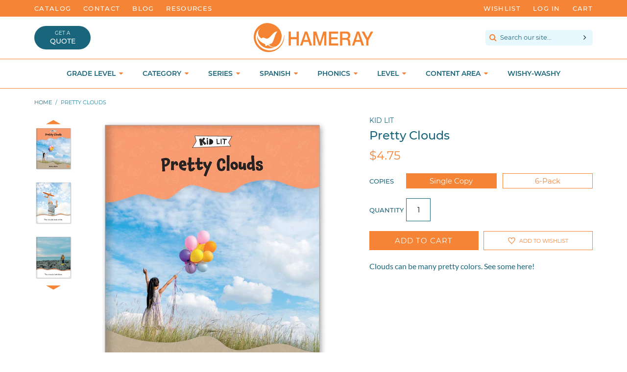

--- FILE ---
content_type: image/svg+xml
request_url: https://www.hameraypublishing.com/cdn/shop/t/3/assets/slider-arrow-left.svg?v=133991394912311635421510676248
body_size: -935
content:
<svg xmlns="http://www.w3.org/2000/svg" viewBox="0 0 20 71"><defs><style>.cls-1{fill:#f58434;}</style></defs><title>slider-arrow-left</title><g id="Layer_2" data-name="Layer 2"><g id="Layer_1-2" data-name="Layer 1"><polyline class="cls-1" points="0 35.5 20 71 20 0"/></g></g></svg>